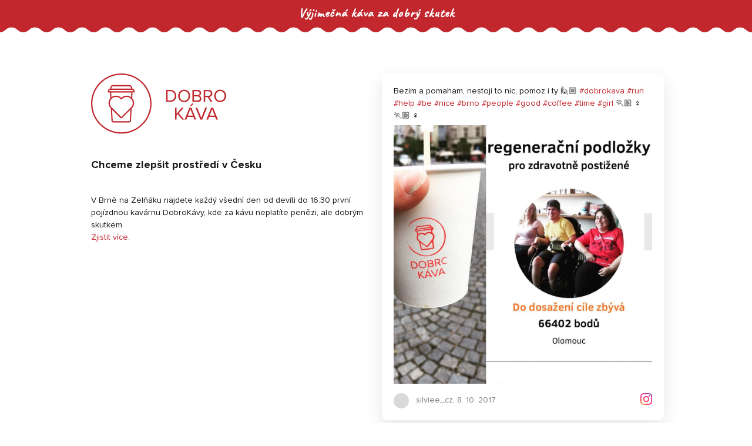

--- FILE ---
content_type: text/html; charset=UTF-8
request_url: https://www.dobrokava.cz/skutek/bezim-a-pomaham-nestoji/
body_size: 8300
content:
<!DOCTYPE html>
<html lang="cs" prefix="og: http://ogp.me/ns# fb: http://ogp.me/ns/fb#">
<head>
    <meta charset="UTF-8"/>

    <link rel="profile" href="http://gmpg.org/xfn/11"/>
    <link rel="pingback" href="https://www.dobrokava.cz/xmlrpc.php"/>

    <meta name="viewport" content="width=device-width, initial-scale=1, shrink-to-fit=no">
    <meta http-equiv="x-ua-compatible" content="ie=edge">

    <link href="https://fonts.googleapis.com/css?family=Caveat" rel="stylesheet">
    <link rel="stylesheet" href="https://www.dobrokava.cz/wp-content/cache/autoptimize/css/autoptimize_single_849024646a173987eb248b66b69dcb2f.css">
    <link rel="stylesheet" href="https://www.dobrokava.cz/wp-content/themes/dobrokava/css/tether.min.css">
    <link rel="stylesheet" href="https://www.dobrokava.cz/wp-content/themes/dobrokava/css/bootstrap.min.css">
    <link rel="stylesheet" href="https://www.dobrokava.cz/wp-content/cache/autoptimize/css/autoptimize_single_a95f2aeefcb71c0c0337c0413aebebf7.css?v=9">


    <!-- ****** faviconit.com favicons ****** -->
    <link rel="shortcut icon" href="https://www.dobrokava.cz/wp-content/themes/dobrokava/img/favicon/favicon.ico">
    <link rel="icon" sizes="16x16 32x32 64x64"
          href="https://www.dobrokava.cz/wp-content/themes/dobrokava/img/favicon/favicon.ico">
    <link rel="icon" type="image/png" sizes="196x196"
          href="https://www.dobrokava.cz/wp-content/themes/dobrokava/img/favicon/favicon-192.png">
    <link rel="icon" type="image/png" sizes="160x160"
          href="https://www.dobrokava.cz/wp-content/themes/dobrokava/img/favicon/favicon-160.png">
    <link rel="icon" type="image/png" sizes="96x96"
          href="https://www.dobrokava.cz/wp-content/themes/dobrokava/img/favicon/favicon-96.png">
    <link rel="icon" type="image/png" sizes="64x64"
          href="https://www.dobrokava.cz/wp-content/themes/dobrokava/img/favicon/favicon-64.png">
    <link rel="icon" type="image/png" sizes="32x32"
          href="https://www.dobrokava.cz/wp-content/themes/dobrokava/img/favicon/favicon-32.png">
    <link rel="icon" type="image/png" sizes="16x16"
          href="https://www.dobrokava.cz/wp-content/themes/dobrokava/img/favicon/favicon-16.png">
    <link rel="apple-touch-icon" href="https://www.dobrokava.cz/wp-content/themes/dobrokava/img/favicon/favicon-57.png">
    <link rel="apple-touch-icon" sizes="114x114"
          href="https://www.dobrokava.cz/wp-content/themes/dobrokava/img/favicon/favicon-114.png">
    <link rel="apple-touch-icon" sizes="72x72"
          href="https://www.dobrokava.cz/wp-content/themes/dobrokava/img/favicon/favicon-72.png">
    <link rel="apple-touch-icon" sizes="144x144"
          href="https://www.dobrokava.cz/wp-content/themes/dobrokava/img/favicon/favicon-144.png">
    <link rel="apple-touch-icon" sizes="60x60"
          href="https://www.dobrokava.cz/wp-content/themes/dobrokava/img/favicon/favicon-60.png">
    <link rel="apple-touch-icon" sizes="120x120"
          href="https://www.dobrokava.cz/wp-content/themes/dobrokava/img/favicon/favicon-120.png">
    <link rel="apple-touch-icon" sizes="76x76"
          href="https://www.dobrokava.cz/wp-content/themes/dobrokava/img/favicon/favicon-76.png">
    <link rel="apple-touch-icon" sizes="152x152"
          href="https://www.dobrokava.cz/wp-content/themes/dobrokava/img/favicon/favicon-152.png">
    <link rel="apple-touch-icon" sizes="180x180"
          href="https://www.dobrokava.cz/wp-content/themes/dobrokava/img/favicon/favicon-180.png">
    <meta name="msapplication-TileColor" content="#FFFFFF">
    <meta name="msapplication-TileImage"
          content="https://www.dobrokava.cz/wp-content/themes/dobrokava/img/favicon/favicon-144.png">
    <meta name="msapplication-config"
          content="https://www.dobrokava.cz/wp-content/themes/dobrokava/img/favicon/browserconfig.xml">
    <!-- ****** faviconit.com favicons ****** -->

    <title>Bezim a pomaham, nestoji&hellip; &#8211; DobroKáva</title>
<meta name='robots' content='max-image-preview:large' />
<link rel="alternate" title="oEmbed (JSON)" type="application/json+oembed" href="https://www.dobrokava.cz/wp-json/oembed/1.0/embed?url=https%3A%2F%2Fwww.dobrokava.cz%2Fskutek%2Fbezim-a-pomaham-nestoji%2F" />
<link rel="alternate" title="oEmbed (XML)" type="text/xml+oembed" href="https://www.dobrokava.cz/wp-json/oembed/1.0/embed?url=https%3A%2F%2Fwww.dobrokava.cz%2Fskutek%2Fbezim-a-pomaham-nestoji%2F&#038;format=xml" />
<style id='wp-img-auto-sizes-contain-inline-css' type='text/css'>
img:is([sizes=auto i],[sizes^="auto," i]){contain-intrinsic-size:3000px 1500px}
/*# sourceURL=wp-img-auto-sizes-contain-inline-css */
</style>
<style id='wp-emoji-styles-inline-css' type='text/css'>

	img.wp-smiley, img.emoji {
		display: inline !important;
		border: none !important;
		box-shadow: none !important;
		height: 1em !important;
		width: 1em !important;
		margin: 0 0.07em !important;
		vertical-align: -0.1em !important;
		background: none !important;
		padding: 0 !important;
	}
/*# sourceURL=wp-emoji-styles-inline-css */
</style>
<style id='wp-block-library-inline-css' type='text/css'>
:root{--wp-block-synced-color:#7a00df;--wp-block-synced-color--rgb:122,0,223;--wp-bound-block-color:var(--wp-block-synced-color);--wp-editor-canvas-background:#ddd;--wp-admin-theme-color:#007cba;--wp-admin-theme-color--rgb:0,124,186;--wp-admin-theme-color-darker-10:#006ba1;--wp-admin-theme-color-darker-10--rgb:0,107,160.5;--wp-admin-theme-color-darker-20:#005a87;--wp-admin-theme-color-darker-20--rgb:0,90,135;--wp-admin-border-width-focus:2px}@media (min-resolution:192dpi){:root{--wp-admin-border-width-focus:1.5px}}.wp-element-button{cursor:pointer}:root .has-very-light-gray-background-color{background-color:#eee}:root .has-very-dark-gray-background-color{background-color:#313131}:root .has-very-light-gray-color{color:#eee}:root .has-very-dark-gray-color{color:#313131}:root .has-vivid-green-cyan-to-vivid-cyan-blue-gradient-background{background:linear-gradient(135deg,#00d084,#0693e3)}:root .has-purple-crush-gradient-background{background:linear-gradient(135deg,#34e2e4,#4721fb 50%,#ab1dfe)}:root .has-hazy-dawn-gradient-background{background:linear-gradient(135deg,#faaca8,#dad0ec)}:root .has-subdued-olive-gradient-background{background:linear-gradient(135deg,#fafae1,#67a671)}:root .has-atomic-cream-gradient-background{background:linear-gradient(135deg,#fdd79a,#004a59)}:root .has-nightshade-gradient-background{background:linear-gradient(135deg,#330968,#31cdcf)}:root .has-midnight-gradient-background{background:linear-gradient(135deg,#020381,#2874fc)}:root{--wp--preset--font-size--normal:16px;--wp--preset--font-size--huge:42px}.has-regular-font-size{font-size:1em}.has-larger-font-size{font-size:2.625em}.has-normal-font-size{font-size:var(--wp--preset--font-size--normal)}.has-huge-font-size{font-size:var(--wp--preset--font-size--huge)}.has-text-align-center{text-align:center}.has-text-align-left{text-align:left}.has-text-align-right{text-align:right}.has-fit-text{white-space:nowrap!important}#end-resizable-editor-section{display:none}.aligncenter{clear:both}.items-justified-left{justify-content:flex-start}.items-justified-center{justify-content:center}.items-justified-right{justify-content:flex-end}.items-justified-space-between{justify-content:space-between}.screen-reader-text{border:0;clip-path:inset(50%);height:1px;margin:-1px;overflow:hidden;padding:0;position:absolute;width:1px;word-wrap:normal!important}.screen-reader-text:focus{background-color:#ddd;clip-path:none;color:#444;display:block;font-size:1em;height:auto;left:5px;line-height:normal;padding:15px 23px 14px;text-decoration:none;top:5px;width:auto;z-index:100000}html :where(.has-border-color){border-style:solid}html :where([style*=border-top-color]){border-top-style:solid}html :where([style*=border-right-color]){border-right-style:solid}html :where([style*=border-bottom-color]){border-bottom-style:solid}html :where([style*=border-left-color]){border-left-style:solid}html :where([style*=border-width]){border-style:solid}html :where([style*=border-top-width]){border-top-style:solid}html :where([style*=border-right-width]){border-right-style:solid}html :where([style*=border-bottom-width]){border-bottom-style:solid}html :where([style*=border-left-width]){border-left-style:solid}html :where(img[class*=wp-image-]){height:auto;max-width:100%}:where(figure){margin:0 0 1em}html :where(.is-position-sticky){--wp-admin--admin-bar--position-offset:var(--wp-admin--admin-bar--height,0px)}@media screen and (max-width:600px){html :where(.is-position-sticky){--wp-admin--admin-bar--position-offset:0px}}

/*# sourceURL=wp-block-library-inline-css */
</style><style id='global-styles-inline-css' type='text/css'>
:root{--wp--preset--aspect-ratio--square: 1;--wp--preset--aspect-ratio--4-3: 4/3;--wp--preset--aspect-ratio--3-4: 3/4;--wp--preset--aspect-ratio--3-2: 3/2;--wp--preset--aspect-ratio--2-3: 2/3;--wp--preset--aspect-ratio--16-9: 16/9;--wp--preset--aspect-ratio--9-16: 9/16;--wp--preset--color--black: #000000;--wp--preset--color--cyan-bluish-gray: #abb8c3;--wp--preset--color--white: #ffffff;--wp--preset--color--pale-pink: #f78da7;--wp--preset--color--vivid-red: #cf2e2e;--wp--preset--color--luminous-vivid-orange: #ff6900;--wp--preset--color--luminous-vivid-amber: #fcb900;--wp--preset--color--light-green-cyan: #7bdcb5;--wp--preset--color--vivid-green-cyan: #00d084;--wp--preset--color--pale-cyan-blue: #8ed1fc;--wp--preset--color--vivid-cyan-blue: #0693e3;--wp--preset--color--vivid-purple: #9b51e0;--wp--preset--gradient--vivid-cyan-blue-to-vivid-purple: linear-gradient(135deg,rgb(6,147,227) 0%,rgb(155,81,224) 100%);--wp--preset--gradient--light-green-cyan-to-vivid-green-cyan: linear-gradient(135deg,rgb(122,220,180) 0%,rgb(0,208,130) 100%);--wp--preset--gradient--luminous-vivid-amber-to-luminous-vivid-orange: linear-gradient(135deg,rgb(252,185,0) 0%,rgb(255,105,0) 100%);--wp--preset--gradient--luminous-vivid-orange-to-vivid-red: linear-gradient(135deg,rgb(255,105,0) 0%,rgb(207,46,46) 100%);--wp--preset--gradient--very-light-gray-to-cyan-bluish-gray: linear-gradient(135deg,rgb(238,238,238) 0%,rgb(169,184,195) 100%);--wp--preset--gradient--cool-to-warm-spectrum: linear-gradient(135deg,rgb(74,234,220) 0%,rgb(151,120,209) 20%,rgb(207,42,186) 40%,rgb(238,44,130) 60%,rgb(251,105,98) 80%,rgb(254,248,76) 100%);--wp--preset--gradient--blush-light-purple: linear-gradient(135deg,rgb(255,206,236) 0%,rgb(152,150,240) 100%);--wp--preset--gradient--blush-bordeaux: linear-gradient(135deg,rgb(254,205,165) 0%,rgb(254,45,45) 50%,rgb(107,0,62) 100%);--wp--preset--gradient--luminous-dusk: linear-gradient(135deg,rgb(255,203,112) 0%,rgb(199,81,192) 50%,rgb(65,88,208) 100%);--wp--preset--gradient--pale-ocean: linear-gradient(135deg,rgb(255,245,203) 0%,rgb(182,227,212) 50%,rgb(51,167,181) 100%);--wp--preset--gradient--electric-grass: linear-gradient(135deg,rgb(202,248,128) 0%,rgb(113,206,126) 100%);--wp--preset--gradient--midnight: linear-gradient(135deg,rgb(2,3,129) 0%,rgb(40,116,252) 100%);--wp--preset--font-size--small: 13px;--wp--preset--font-size--medium: 20px;--wp--preset--font-size--large: 36px;--wp--preset--font-size--x-large: 42px;--wp--preset--spacing--20: 0.44rem;--wp--preset--spacing--30: 0.67rem;--wp--preset--spacing--40: 1rem;--wp--preset--spacing--50: 1.5rem;--wp--preset--spacing--60: 2.25rem;--wp--preset--spacing--70: 3.38rem;--wp--preset--spacing--80: 5.06rem;--wp--preset--shadow--natural: 6px 6px 9px rgba(0, 0, 0, 0.2);--wp--preset--shadow--deep: 12px 12px 50px rgba(0, 0, 0, 0.4);--wp--preset--shadow--sharp: 6px 6px 0px rgba(0, 0, 0, 0.2);--wp--preset--shadow--outlined: 6px 6px 0px -3px rgb(255, 255, 255), 6px 6px rgb(0, 0, 0);--wp--preset--shadow--crisp: 6px 6px 0px rgb(0, 0, 0);}:where(.is-layout-flex){gap: 0.5em;}:where(.is-layout-grid){gap: 0.5em;}body .is-layout-flex{display: flex;}.is-layout-flex{flex-wrap: wrap;align-items: center;}.is-layout-flex > :is(*, div){margin: 0;}body .is-layout-grid{display: grid;}.is-layout-grid > :is(*, div){margin: 0;}:where(.wp-block-columns.is-layout-flex){gap: 2em;}:where(.wp-block-columns.is-layout-grid){gap: 2em;}:where(.wp-block-post-template.is-layout-flex){gap: 1.25em;}:where(.wp-block-post-template.is-layout-grid){gap: 1.25em;}.has-black-color{color: var(--wp--preset--color--black) !important;}.has-cyan-bluish-gray-color{color: var(--wp--preset--color--cyan-bluish-gray) !important;}.has-white-color{color: var(--wp--preset--color--white) !important;}.has-pale-pink-color{color: var(--wp--preset--color--pale-pink) !important;}.has-vivid-red-color{color: var(--wp--preset--color--vivid-red) !important;}.has-luminous-vivid-orange-color{color: var(--wp--preset--color--luminous-vivid-orange) !important;}.has-luminous-vivid-amber-color{color: var(--wp--preset--color--luminous-vivid-amber) !important;}.has-light-green-cyan-color{color: var(--wp--preset--color--light-green-cyan) !important;}.has-vivid-green-cyan-color{color: var(--wp--preset--color--vivid-green-cyan) !important;}.has-pale-cyan-blue-color{color: var(--wp--preset--color--pale-cyan-blue) !important;}.has-vivid-cyan-blue-color{color: var(--wp--preset--color--vivid-cyan-blue) !important;}.has-vivid-purple-color{color: var(--wp--preset--color--vivid-purple) !important;}.has-black-background-color{background-color: var(--wp--preset--color--black) !important;}.has-cyan-bluish-gray-background-color{background-color: var(--wp--preset--color--cyan-bluish-gray) !important;}.has-white-background-color{background-color: var(--wp--preset--color--white) !important;}.has-pale-pink-background-color{background-color: var(--wp--preset--color--pale-pink) !important;}.has-vivid-red-background-color{background-color: var(--wp--preset--color--vivid-red) !important;}.has-luminous-vivid-orange-background-color{background-color: var(--wp--preset--color--luminous-vivid-orange) !important;}.has-luminous-vivid-amber-background-color{background-color: var(--wp--preset--color--luminous-vivid-amber) !important;}.has-light-green-cyan-background-color{background-color: var(--wp--preset--color--light-green-cyan) !important;}.has-vivid-green-cyan-background-color{background-color: var(--wp--preset--color--vivid-green-cyan) !important;}.has-pale-cyan-blue-background-color{background-color: var(--wp--preset--color--pale-cyan-blue) !important;}.has-vivid-cyan-blue-background-color{background-color: var(--wp--preset--color--vivid-cyan-blue) !important;}.has-vivid-purple-background-color{background-color: var(--wp--preset--color--vivid-purple) !important;}.has-black-border-color{border-color: var(--wp--preset--color--black) !important;}.has-cyan-bluish-gray-border-color{border-color: var(--wp--preset--color--cyan-bluish-gray) !important;}.has-white-border-color{border-color: var(--wp--preset--color--white) !important;}.has-pale-pink-border-color{border-color: var(--wp--preset--color--pale-pink) !important;}.has-vivid-red-border-color{border-color: var(--wp--preset--color--vivid-red) !important;}.has-luminous-vivid-orange-border-color{border-color: var(--wp--preset--color--luminous-vivid-orange) !important;}.has-luminous-vivid-amber-border-color{border-color: var(--wp--preset--color--luminous-vivid-amber) !important;}.has-light-green-cyan-border-color{border-color: var(--wp--preset--color--light-green-cyan) !important;}.has-vivid-green-cyan-border-color{border-color: var(--wp--preset--color--vivid-green-cyan) !important;}.has-pale-cyan-blue-border-color{border-color: var(--wp--preset--color--pale-cyan-blue) !important;}.has-vivid-cyan-blue-border-color{border-color: var(--wp--preset--color--vivid-cyan-blue) !important;}.has-vivid-purple-border-color{border-color: var(--wp--preset--color--vivid-purple) !important;}.has-vivid-cyan-blue-to-vivid-purple-gradient-background{background: var(--wp--preset--gradient--vivid-cyan-blue-to-vivid-purple) !important;}.has-light-green-cyan-to-vivid-green-cyan-gradient-background{background: var(--wp--preset--gradient--light-green-cyan-to-vivid-green-cyan) !important;}.has-luminous-vivid-amber-to-luminous-vivid-orange-gradient-background{background: var(--wp--preset--gradient--luminous-vivid-amber-to-luminous-vivid-orange) !important;}.has-luminous-vivid-orange-to-vivid-red-gradient-background{background: var(--wp--preset--gradient--luminous-vivid-orange-to-vivid-red) !important;}.has-very-light-gray-to-cyan-bluish-gray-gradient-background{background: var(--wp--preset--gradient--very-light-gray-to-cyan-bluish-gray) !important;}.has-cool-to-warm-spectrum-gradient-background{background: var(--wp--preset--gradient--cool-to-warm-spectrum) !important;}.has-blush-light-purple-gradient-background{background: var(--wp--preset--gradient--blush-light-purple) !important;}.has-blush-bordeaux-gradient-background{background: var(--wp--preset--gradient--blush-bordeaux) !important;}.has-luminous-dusk-gradient-background{background: var(--wp--preset--gradient--luminous-dusk) !important;}.has-pale-ocean-gradient-background{background: var(--wp--preset--gradient--pale-ocean) !important;}.has-electric-grass-gradient-background{background: var(--wp--preset--gradient--electric-grass) !important;}.has-midnight-gradient-background{background: var(--wp--preset--gradient--midnight) !important;}.has-small-font-size{font-size: var(--wp--preset--font-size--small) !important;}.has-medium-font-size{font-size: var(--wp--preset--font-size--medium) !important;}.has-large-font-size{font-size: var(--wp--preset--font-size--large) !important;}.has-x-large-font-size{font-size: var(--wp--preset--font-size--x-large) !important;}
/*# sourceURL=global-styles-inline-css */
</style>

<style id='classic-theme-styles-inline-css' type='text/css'>
/*! This file is auto-generated */
.wp-block-button__link{color:#fff;background-color:#32373c;border-radius:9999px;box-shadow:none;text-decoration:none;padding:calc(.667em + 2px) calc(1.333em + 2px);font-size:1.125em}.wp-block-file__button{background:#32373c;color:#fff;text-decoration:none}
/*# sourceURL=/wp-includes/css/classic-themes.min.css */
</style>
<link rel='stylesheet' id='wsl-widget-css' href='https://www.dobrokava.cz/wp-content/cache/autoptimize/css/autoptimize_single_b751c4b6d30d0223e0b31e3d46ec5040.css?ver=6.9' type='text/css' media='all' />
<script type="text/javascript" src="https://www.dobrokava.cz/wp-includes/js/jquery/jquery.min.js?ver=3.7.1" id="jquery-core-js"></script>
<script defer type="text/javascript" src="https://www.dobrokava.cz/wp-includes/js/jquery/jquery-migrate.min.js?ver=3.4.1" id="jquery-migrate-js"></script>
<script defer id="my_loadmore-js-extra" src="[data-uri]"></script>
<script defer type="text/javascript" src="https://www.dobrokava.cz/wp-content/cache/autoptimize/js/autoptimize_single_91385b6f238a57f11fae2787cb4d5322.js?v=1&amp;ver=6.9" id="my_loadmore-js"></script>
<link rel="https://api.w.org/" href="https://www.dobrokava.cz/wp-json/" /><link rel="EditURI" type="application/rsd+xml" title="RSD" href="https://www.dobrokava.cz/xmlrpc.php?rsd" />
<meta name="generator" content="WordPress 6.9" />
<link rel="canonical" href="https://www.dobrokava.cz/skutek/bezim-a-pomaham-nestoji/" />
<link rel='shortlink' href='https://www.dobrokava.cz/?p=5309' />

<!-- START - Open Graph and Twitter Card Tags 3.3.4 -->
 <!-- Facebook Open Graph -->
  <meta property="og:locale" content="cs_CZ"/>
  <meta property="og:site_name" content="DobroKáva"/>
  <meta property="og:title" content="DobroKáva - Bezim a pomaham, nestoji&hellip;"/>
  <meta property="og:url" content="https://www.dobrokava.cz/skutek/bezim-a-pomaham-nestoji/"/>
  <meta property="og:type" content="article"/>
  <meta property="og:description" content="Bezim a pomaham, nestoji to nic, pomoz i ty 🙋🏼 #dobrokava #run #help #be #nice #brno #people #good #coffee #time #girl 🏃🏼 ♀️🏃🏼 ♀️"/>
  <meta property="og:image" content="https://www.dobrokava.cz/wp-content/uploads/2017/05/logo-pro-facebook.png"/>
  <meta property="og:image:url" content="https://www.dobrokava.cz/wp-content/uploads/2017/05/logo-pro-facebook.png"/>
  <meta property="og:image:secure_url" content="https://www.dobrokava.cz/wp-content/uploads/2017/05/logo-pro-facebook.png"/>
  <meta property="article:publisher" content="https://www.facebook.com/dobrokavacz/"/>
  <meta property="fb:app_id" content="1907446362878321"/>
 <!-- Google+ / Schema.org -->
  <meta itemprop="name" content="DobroKáva - Bezim a pomaham, nestoji&hellip;"/>
  <meta itemprop="headline" content="DobroKáva - Bezim a pomaham, nestoji&hellip;"/>
  <meta itemprop="description" content="Bezim a pomaham, nestoji to nic, pomoz i ty 🙋🏼 #dobrokava #run #help #be #nice #brno #people #good #coffee #time #girl 🏃🏼 ♀️🏃🏼 ♀️"/>
  <meta itemprop="image" content="https://www.dobrokava.cz/wp-content/uploads/2017/05/logo-pro-facebook.png"/>
  <meta itemprop="author" content="Anonymní"/>
  <!--<meta itemprop="publisher" content="DobroKáva"/>--> <!-- To solve: The attribute publisher.itemtype has an invalid value -->
 <!-- Twitter Cards -->
  <meta name="twitter:title" content="DobroKáva - Bezim a pomaham, nestoji&hellip;"/>
  <meta name="twitter:url" content="https://www.dobrokava.cz/skutek/bezim-a-pomaham-nestoji/"/>
  <meta name="twitter:description" content="Bezim a pomaham, nestoji to nic, pomoz i ty 🙋🏼 #dobrokava #run #help #be #nice #brno #people #good #coffee #time #girl 🏃🏼 ♀️🏃🏼 ♀️"/>
  <meta name="twitter:image" content="https://www.dobrokava.cz/wp-content/uploads/2017/05/logo-pro-facebook.png"/>
  <meta name="twitter:card" content="summary_large_image"/>
 <!-- SEO -->
 <!-- Misc. tags -->
 <!-- is_singular -->
<!-- END - Open Graph and Twitter Card Tags 3.3.4 -->
	
    <meta name="decription" content="V Brně na Zelňáku najdete každý všední den od devíti do 16:30 první pojízdnou kavárnu DobroKávy, kde za kávu neplatíte penězi, ale dobrým skutkem.">
    <script defer src="[data-uri]"></script>
    <script defer src="https://www.dobrokava.cz/wp-content/themes/dobrokava/js/tether.min.js"></script>
    <script defer src="https://www.dobrokava.cz/wp-content/themes/dobrokava/js/bootstrap.min.js"></script>
    <script defer src="https://www.dobrokava.cz/wp-content/cache/autoptimize/js/autoptimize_single_7d0e9f6096bd7546f76fa13bcb271cd5.js"></script>

</head>
<body>
<div id="fb-root"></div>
<script defer src="[data-uri]"></script>


<div class="container-fluid">

    <div class="row">
        <div class="col-md-12 roof">
            <p class="slogan">Výjimečná káva za dobrý skutek</p>
        </div>
    </div>
</div>    <div class="container container---max-width container--fb-buttons">
        <div class="row header deeds">
            <div class="col-md-6 col-single-deed-text">
                <a href="/" class="logo"></a>

                <p class="slogan-1-title">Chceme zlepšit prostředí v Česku</p>
                <p class="slogan-1-text">V Brně na Zelňáku najdete každý všední den od devíti do 16:30 první pojízdnou kavárnu DobroKávy, kde za kávu neplatíte penězi, ale dobrým skutkem.<br><a href="/">Zjistit více.</a></p>

            </div>

                <div class="col-12 col-md-6 deed"  id="deed-5309">
        <div class="card card--deed">
            <div class="card-block">
                <p>Bezim a pomaham, nestoji to nic, pomoz i ty 🙋🏼 <a href="https://www.facebook.com/hashtag/dobrokava" target="_blank">#dobrokava</a> <a href="https://www.facebook.com/hashtag/run" target="_blank">#run</a> <a href="https://www.facebook.com/hashtag/help" target="_blank">#help</a> <a href="https://www.facebook.com/hashtag/be" target="_blank">#be</a> <a href="https://www.facebook.com/hashtag/nice" target="_blank">#nice</a> <a href="https://www.facebook.com/hashtag/brno" target="_blank">#brno</a> <a href="https://www.facebook.com/hashtag/people" target="_blank">#people</a> <a href="https://www.facebook.com/hashtag/good" target="_blank">#good</a> <a href="https://www.facebook.com/hashtag/coffee" target="_blank">#coffee</a> <a href="https://www.facebook.com/hashtag/time" target="_blank">#time</a> <a href="https://www.facebook.com/hashtag/girl" target="_blank">#girl</a> 🏃🏼 ♀️🏃🏼 ♀️<img src="https://www.dobrokava.cz/wp-content/uploads/2019/09/image-5d8e24ec1fbe2.jpg" alt="" style="width: 100%;margin-top: 5px;"></p>

                <div class="clearfix">
                    <img class="avatar float-left" src="https://flockler.com/thumbs/instagram_profile_images/instagram-logo_s48x48.png" srcset="https://flockler.com/thumbs/instagram_profile_images/instagram-logo_s48x48.png 2x, https://flockler.com/thumbs/instagram_profile_images/instagram-logo_s48x48.png 3x"alt="">                        <div class="nick float-left">
                            silviee_cz, <a
                                    href="https://www.instagram.com/p/BZ_qSF3nD9N/" class="deed-link">
                                8. 10. 2017                            </a>
                                                    </div>
                                                <a href="https://www.instagram.com/p/BZ_qSF3nD9N/" class="social-link social-link--instagram float-right" target="_blank"></a>
                        
                </div>
            </div>
        </div>
    </div>
            </div>


    </div>


<div class="container-fluid sign">
    <div class="container container---max-width">
        <div class="row">
            <div class="col-md-12 col-slogan-2">
                <img src="https://www.dobrokava.cz/wp-content/themes/dobrokava/img/srdce-velke.svg"
                     class="heart-2">
                <p class="slogan-2">Děkujeme, že nám pomocí dobrých skutků pomáháte zlepšit Česko!</p>
                <p class="slogan-2-team">tým DobroKáva</p>
            </div>
        </div>
    </div>
</div>
<div class="container-fluid footer">
    <div class="container container---max-width">
        <div class="row row--footer">
            <div class="col-md-4 footer-column">
                <a href="mailto:info@dobrokava.cz" class="link-email"></a>
                <div>Chcete-li nás kontaktovat,<br> napište na <a href="mailto:info@dobrokava.cz">info@dobrokava.cz</a>
                </div>
            </div>
            <div class="col-md-4 footer-column">
                <a href="https://www.facebook.com/dobrokavacz/" class="link-facebook"></a>
                <div>Sledujte náš Facebook<br> a radujte se z dobrých skutků</div>
            </div>
            <div class="col-md-4 footer-column">
                <a href="https://www.instagram.com/dobrokava/" class="link-instagram"></a>
                <div>Sdílejte dobré skutky na Instagramu<br> pod hashtagem <a
                            href="https://www.instagram.com/explore/tags/dobrokava/">#dobrokava</a></div>
            </div>
        </div>
    </div>
</div>

<script defer src="[data-uri]"></script>
<script type="speculationrules">
{"prefetch":[{"source":"document","where":{"and":[{"href_matches":"/*"},{"not":{"href_matches":["/wp-*.php","/wp-admin/*","/wp-content/uploads/*","/wp-content/*","/wp-content/plugins/*","/wp-content/themes/dobrokava/*","/*\\?(.+)"]}},{"not":{"selector_matches":"a[rel~=\"nofollow\"]"}},{"not":{"selector_matches":".no-prefetch, .no-prefetch a"}}]},"eagerness":"conservative"}]}
</script>
<script id="wp-emoji-settings" type="application/json">
{"baseUrl":"https://s.w.org/images/core/emoji/17.0.2/72x72/","ext":".png","svgUrl":"https://s.w.org/images/core/emoji/17.0.2/svg/","svgExt":".svg","source":{"concatemoji":"https://www.dobrokava.cz/wp-includes/js/wp-emoji-release.min.js?ver=6.9"}}
</script>
<script type="module">
/* <![CDATA[ */
/*! This file is auto-generated */
const a=JSON.parse(document.getElementById("wp-emoji-settings").textContent),o=(window._wpemojiSettings=a,"wpEmojiSettingsSupports"),s=["flag","emoji"];function i(e){try{var t={supportTests:e,timestamp:(new Date).valueOf()};sessionStorage.setItem(o,JSON.stringify(t))}catch(e){}}function c(e,t,n){e.clearRect(0,0,e.canvas.width,e.canvas.height),e.fillText(t,0,0);t=new Uint32Array(e.getImageData(0,0,e.canvas.width,e.canvas.height).data);e.clearRect(0,0,e.canvas.width,e.canvas.height),e.fillText(n,0,0);const a=new Uint32Array(e.getImageData(0,0,e.canvas.width,e.canvas.height).data);return t.every((e,t)=>e===a[t])}function p(e,t){e.clearRect(0,0,e.canvas.width,e.canvas.height),e.fillText(t,0,0);var n=e.getImageData(16,16,1,1);for(let e=0;e<n.data.length;e++)if(0!==n.data[e])return!1;return!0}function u(e,t,n,a){switch(t){case"flag":return n(e,"\ud83c\udff3\ufe0f\u200d\u26a7\ufe0f","\ud83c\udff3\ufe0f\u200b\u26a7\ufe0f")?!1:!n(e,"\ud83c\udde8\ud83c\uddf6","\ud83c\udde8\u200b\ud83c\uddf6")&&!n(e,"\ud83c\udff4\udb40\udc67\udb40\udc62\udb40\udc65\udb40\udc6e\udb40\udc67\udb40\udc7f","\ud83c\udff4\u200b\udb40\udc67\u200b\udb40\udc62\u200b\udb40\udc65\u200b\udb40\udc6e\u200b\udb40\udc67\u200b\udb40\udc7f");case"emoji":return!a(e,"\ud83e\u1fac8")}return!1}function f(e,t,n,a){let r;const o=(r="undefined"!=typeof WorkerGlobalScope&&self instanceof WorkerGlobalScope?new OffscreenCanvas(300,150):document.createElement("canvas")).getContext("2d",{willReadFrequently:!0}),s=(o.textBaseline="top",o.font="600 32px Arial",{});return e.forEach(e=>{s[e]=t(o,e,n,a)}),s}function r(e){var t=document.createElement("script");t.src=e,t.defer=!0,document.head.appendChild(t)}a.supports={everything:!0,everythingExceptFlag:!0},new Promise(t=>{let n=function(){try{var e=JSON.parse(sessionStorage.getItem(o));if("object"==typeof e&&"number"==typeof e.timestamp&&(new Date).valueOf()<e.timestamp+604800&&"object"==typeof e.supportTests)return e.supportTests}catch(e){}return null}();if(!n){if("undefined"!=typeof Worker&&"undefined"!=typeof OffscreenCanvas&&"undefined"!=typeof URL&&URL.createObjectURL&&"undefined"!=typeof Blob)try{var e="postMessage("+f.toString()+"("+[JSON.stringify(s),u.toString(),c.toString(),p.toString()].join(",")+"));",a=new Blob([e],{type:"text/javascript"});const r=new Worker(URL.createObjectURL(a),{name:"wpTestEmojiSupports"});return void(r.onmessage=e=>{i(n=e.data),r.terminate(),t(n)})}catch(e){}i(n=f(s,u,c,p))}t(n)}).then(e=>{for(const n in e)a.supports[n]=e[n],a.supports.everything=a.supports.everything&&a.supports[n],"flag"!==n&&(a.supports.everythingExceptFlag=a.supports.everythingExceptFlag&&a.supports[n]);var t;a.supports.everythingExceptFlag=a.supports.everythingExceptFlag&&!a.supports.flag,a.supports.everything||((t=a.source||{}).concatemoji?r(t.concatemoji):t.wpemoji&&t.twemoji&&(r(t.twemoji),r(t.wpemoji)))});
//# sourceURL=https://www.dobrokava.cz/wp-includes/js/wp-emoji-loader.min.js
/* ]]> */
</script>
<!-- Google tag (gtag.js) -->
<script defer src="https://www.googletagmanager.com/gtag/js?id=G-82N1PG75P9"></script>
<script defer src="[data-uri]"></script>
<script defer src="[data-uri]"></script>
<script src="//www.google-analytics.com/analytics.js" async defer></script>
</body>
</html>

--- FILE ---
content_type: text/css
request_url: https://www.dobrokava.cz/wp-content/cache/autoptimize/css/autoptimize_single_849024646a173987eb248b66b69dcb2f.css
body_size: 419
content:
@font-face{font-family:'Proxima Nova Rg';src:url(//www.dobrokava.cz/wp-content/themes/dobrokava/css/proxima-nova/ProximaNova-Bold.eot);src:url(//www.dobrokava.cz/wp-content/themes/dobrokava/css/proxima-nova/ProximaNova-Bold.eot?#iefix) format('embedded-opentype'),url(//www.dobrokava.cz/wp-content/themes/dobrokava/css/proxima-nova/ProximaNova-Bold.woff2) format('woff2'),url(//www.dobrokava.cz/wp-content/themes/dobrokava/css/proxima-nova/ProximaNova-Bold.woff) format('woff'),url(//www.dobrokava.cz/wp-content/themes/dobrokava/css/proxima-nova/ProximaNova-Bold.ttf) format('truetype'),url(//www.dobrokava.cz/wp-content/themes/dobrokava/css/proxima-nova/ProximaNova-Bold.svg#ProximaNova-Bold) format('svg');font-weight:700;font-style:normal}@font-face{font-family:'Proxima Nova Lt';src:url(//www.dobrokava.cz/wp-content/themes/dobrokava/css/proxima-nova/ProximaNova-LightIt.eot);src:url(//www.dobrokava.cz/wp-content/themes/dobrokava/css/proxima-nova/ProximaNova-LightIt.eot?#iefix) format('embedded-opentype'),url(//www.dobrokava.cz/wp-content/themes/dobrokava/css/proxima-nova/ProximaNova-LightIt.woff2) format('woff2'),url(//www.dobrokava.cz/wp-content/themes/dobrokava/css/proxima-nova/ProximaNova-LightIt.woff) format('woff'),url(//www.dobrokava.cz/wp-content/themes/dobrokava/css/proxima-nova/ProximaNova-LightIt.ttf) format('truetype'),url(//www.dobrokava.cz/wp-content/themes/dobrokava/css/proxima-nova/ProximaNova-LightIt.svg#ProximaNova-LightIt) format('svg');font-weight:300;font-style:italic}@font-face{font-family:'Proxima Nova Th';src:url(//www.dobrokava.cz/wp-content/themes/dobrokava/css/proxima-nova/ProximaNova-Extrabld.eot);src:url(//www.dobrokava.cz/wp-content/themes/dobrokava/css/proxima-nova/ProximaNova-Extrabld.eot?#iefix) format('embedded-opentype'),url(//www.dobrokava.cz/wp-content/themes/dobrokava/css/proxima-nova/ProximaNova-Extrabld.woff2) format('woff2'),url(//www.dobrokava.cz/wp-content/themes/dobrokava/css/proxima-nova/ProximaNova-Extrabld.woff) format('woff'),url(//www.dobrokava.cz/wp-content/themes/dobrokava/css/proxima-nova/ProximaNova-Extrabld.ttf) format('truetype'),url(//www.dobrokava.cz/wp-content/themes/dobrokava/css/proxima-nova/ProximaNova-Extrabld.svg#ProximaNova-Extrabld) format('svg');font-weight:800;font-style:normal}@font-face{font-family:'Proxima Nova Rg';src:url(//www.dobrokava.cz/wp-content/themes/dobrokava/css/proxima-nova/ProximaNova-Regular.eot);src:url(//www.dobrokava.cz/wp-content/themes/dobrokava/css/proxima-nova/ProximaNova-Regular.eot?#iefix) format('embedded-opentype'),url(//www.dobrokava.cz/wp-content/themes/dobrokava/css/proxima-nova/ProximaNova-Regular.woff2) format('woff2'),url(//www.dobrokava.cz/wp-content/themes/dobrokava/css/proxima-nova/ProximaNova-Regular.woff) format('woff'),url(//www.dobrokava.cz/wp-content/themes/dobrokava/css/proxima-nova/ProximaNova-Regular.ttf) format('truetype'),url(//www.dobrokava.cz/wp-content/themes/dobrokava/css/proxima-nova/ProximaNova-Regular.svg#ProximaNova-Regular) format('svg');font-weight:400;font-style:normal}@font-face{font-family:'Proxima Nova Bl';src:url(//www.dobrokava.cz/wp-content/themes/dobrokava/css/proxima-nova/ProximaNova-Black.eot);src:url(//www.dobrokava.cz/wp-content/themes/dobrokava/css/proxima-nova/ProximaNova-Black.eot?#iefix) format('embedded-opentype'),url(//www.dobrokava.cz/wp-content/themes/dobrokava/css/proxima-nova/ProximaNova-Black.woff2) format('woff2'),url(//www.dobrokava.cz/wp-content/themes/dobrokava/css/proxima-nova/ProximaNova-Black.woff) format('woff'),url(//www.dobrokava.cz/wp-content/themes/dobrokava/css/proxima-nova/ProximaNova-Black.ttf) format('truetype'),url(//www.dobrokava.cz/wp-content/themes/dobrokava/css/proxima-nova/ProximaNova-Black.svg#ProximaNova-Black) format('svg');font-weight:900;font-style:normal}@font-face{font-family:'Proxima Nova Lt';src:url(//www.dobrokava.cz/wp-content/themes/dobrokava/css/proxima-nova/ProximaNova-Semibold.eot);src:url(//www.dobrokava.cz/wp-content/themes/dobrokava/css/proxima-nova/ProximaNova-Semibold.eot?#iefix) format('embedded-opentype'),url(//www.dobrokava.cz/wp-content/themes/dobrokava/css/proxima-nova/ProximaNova-Semibold.woff2) format('woff2'),url(//www.dobrokava.cz/wp-content/themes/dobrokava/css/proxima-nova/ProximaNova-Semibold.woff) format('woff'),url(//www.dobrokava.cz/wp-content/themes/dobrokava/css/proxima-nova/ProximaNova-Semibold.ttf) format('truetype'),url(//www.dobrokava.cz/wp-content/themes/dobrokava/css/proxima-nova/ProximaNova-Semibold.svg#ProximaNova-Semibold) format('svg');font-weight:600;font-style:normal}@font-face{font-family:'Proxima Nova Rg';src:url(//www.dobrokava.cz/wp-content/themes/dobrokava/css/proxima-nova/ProximaNova-BoldIt.eot);src:url(//www.dobrokava.cz/wp-content/themes/dobrokava/css/proxima-nova/ProximaNova-BoldIt.eot?#iefix) format('embedded-opentype'),url(//www.dobrokava.cz/wp-content/themes/dobrokava/css/proxima-nova/ProximaNova-BoldIt.woff2) format('woff2'),url(//www.dobrokava.cz/wp-content/themes/dobrokava/css/proxima-nova/ProximaNova-BoldIt.woff) format('woff'),url(//www.dobrokava.cz/wp-content/themes/dobrokava/css/proxima-nova/ProximaNova-BoldIt.ttf) format('truetype'),url(//www.dobrokava.cz/wp-content/themes/dobrokava/css/proxima-nova/ProximaNova-BoldIt.svg#ProximaNova-BoldIt) format('svg');font-weight:700;font-style:italic}@font-face{font-family:'Proxima Nova Lt';src:url(//www.dobrokava.cz/wp-content/themes/dobrokava/css/proxima-nova/ProximaNova-SemiboldIt.eot);src:url(//www.dobrokava.cz/wp-content/themes/dobrokava/css/proxima-nova/ProximaNova-SemiboldIt.eot?#iefix) format('embedded-opentype'),url(//www.dobrokava.cz/wp-content/themes/dobrokava/css/proxima-nova/ProximaNova-SemiboldIt.woff2) format('woff2'),url(//www.dobrokava.cz/wp-content/themes/dobrokava/css/proxima-nova/ProximaNova-SemiboldIt.woff) format('woff'),url(//www.dobrokava.cz/wp-content/themes/dobrokava/css/proxima-nova/ProximaNova-SemiboldIt.ttf) format('truetype'),url(//www.dobrokava.cz/wp-content/themes/dobrokava/css/proxima-nova/ProximaNova-SemiboldIt.svg#ProximaNova-SemiboldIt) format('svg');font-weight:600;font-style:italic}@font-face{font-family:'Proxima Nova Rg';src:url(//www.dobrokava.cz/wp-content/themes/dobrokava/css/proxima-nova/ProximaNova-RegularIt.eot);src:url(//www.dobrokava.cz/wp-content/themes/dobrokava/css/proxima-nova/ProximaNova-RegularIt.eot?#iefix) format('embedded-opentype'),url(//www.dobrokava.cz/wp-content/themes/dobrokava/css/proxima-nova/ProximaNova-RegularIt.woff2) format('woff2'),url(//www.dobrokava.cz/wp-content/themes/dobrokava/css/proxima-nova/ProximaNova-RegularIt.woff) format('woff'),url(//www.dobrokava.cz/wp-content/themes/dobrokava/css/proxima-nova/ProximaNova-RegularIt.ttf) format('truetype'),url(//www.dobrokava.cz/wp-content/themes/dobrokava/css/proxima-nova/ProximaNova-RegularIt.svg#ProximaNova-RegularIt) format('svg');font-weight:400;font-style:italic}@font-face{font-family:'Proxima Nova Lt';src:url(//www.dobrokava.cz/wp-content/themes/dobrokava/css/proxima-nova/ProximaNova-Light.eot);src:url(//www.dobrokava.cz/wp-content/themes/dobrokava/css/proxima-nova/ProximaNova-Light.eot?#iefix) format('embedded-opentype'),url(//www.dobrokava.cz/wp-content/themes/dobrokava/css/proxima-nova/ProximaNova-Light.woff2) format('woff2'),url(//www.dobrokava.cz/wp-content/themes/dobrokava/css/proxima-nova/ProximaNova-Light.woff) format('woff'),url(//www.dobrokava.cz/wp-content/themes/dobrokava/css/proxima-nova/ProximaNova-Light.ttf) format('truetype'),url(//www.dobrokava.cz/wp-content/themes/dobrokava/css/proxima-nova/ProximaNova-Light.svg#ProximaNova-Light) format('svg');font-weight:300;font-style:normal}

--- FILE ---
content_type: image/svg+xml
request_url: https://www.dobrokava.cz/wp-content/themes/dobrokava/img/email.svg
body_size: 655
content:
<svg xmlns="http://www.w3.org/2000/svg" width="44" height="44" viewBox="0 0 44 44">
    <g fill="#FFF" fill-rule="evenodd">
        <path d="M21.929 43.914C9.837 43.914 0 34.064 0 21.957 0 9.85 9.837 0 21.929 0 34.02 0 43.857 9.85 43.857 21.957c0 12.107-9.837 21.957-21.928 21.957m0-42.964C10.36.95.949 10.374.949 21.957c0 11.584 9.411 21.007 20.98 21.007 11.568 0 20.98-9.423 20.98-21.007C42.909 10.374 33.497.95 21.929.95"/>
        <path d="M13.112 18.932c-.508-.318-.987-.756-1.437-1.313-.45-.556-.675-1.074-.675-1.55 0-.592.17-1.084.51-1.478.34-.394.824-.591 1.454-.591h18.072c.531 0 .992.178 1.38.534.39.356.584.784.584 1.284 0 .599-.2 1.17-.602 1.716a5.632 5.632 0 0 1-1.497 1.398c-3.078 1.977-4.993 3.208-5.746 3.693-.082.053-.256.168-.522.346-.266.179-.486.323-.662.432-.176.11-.39.233-.639.37-.25.136-.485.238-.706.306a2.088 2.088 0 0 1-.614.102h-.024c-.189 0-.393-.033-.614-.102a3.854 3.854 0 0 1-.706-.306c-.25-.137-.463-.26-.639-.37-.176-.11-.397-.253-.663-.432-.265-.178-.44-.293-.521-.346a624.102 624.102 0 0 0-3.217-2.074c-1.4-.897-2.238-1.437-2.516-1.62zm18.66 1.216A6.65 6.65 0 0 0 33 19.159v9.023c0 .5-.192.928-.577 1.284a1.97 1.97 0 0 1-1.387.534H12.964a1.97 1.97 0 0 1-1.387-.534c-.385-.356-.577-.784-.577-1.284v-9.023c.36.371.773.701 1.24.989 2.963 1.863 4.997 3.17 6.102 3.92.466.318.845.567 1.135.744.29.179.677.36 1.16.546.483.186.933.278 1.35.278h.026c.417 0 .867-.092 1.35-.278.483-.186.87-.367 1.16-.546.29-.177.67-.426 1.136-.744 1.39-.932 3.429-2.239 6.113-3.92z"/>
    </g>
</svg>


--- FILE ---
content_type: application/javascript
request_url: https://www.dobrokava.cz/wp-content/cache/autoptimize/js/autoptimize_single_7d0e9f6096bd7546f76fa13bcb271cd5.js
body_size: 1505
content:
(function($,window,document,undefined){var pluginName='pinterest_grid',defaults={padding_x:10,padding_y:10,no_columns:3,margin_bottom:50,single_column_breakpoint:700},columns,$article,article_width;function Plugin(element,options){this.element=element;this.options=$.extend({},defaults,options);this._defaults=defaults;this._name=pluginName;this.init();}
Plugin.prototype.init=function(){var self=this,resize_finish;$(window).resize(function(){clearTimeout(resize_finish);resize_finish=setTimeout(function(){self.make_layout_change(self);},11);});self.make_layout_change(self);setTimeout(function(){$(window).resize();},500);};Plugin.prototype.calculate=function(single_column_mode){var self=this,tallest=0,row=0,$container=$(this.element),container_width=$container.width();$article=$(this.element).children();if(single_column_mode===true){article_width=$container.width()-self.options.padding_x;}else{article_width=($container.width()-self.options.padding_x*self.options.no_columns)/self.options.no_columns;}
$article.each(function(){$(this).css('width',article_width);});columns=self.options.no_columns;$article.each(function(index){var current_column,left_out=0,top=0,$this=$(this),prevAll=$this.prevAll(),tallest=0;if(single_column_mode===false){current_column=(index%columns);}else{current_column=0;}
for(var t=0;t<columns;t++){$this.removeClass('c'+t);}
if(index%columns===0){row++;}
$this.addClass('c'+current_column);$this.addClass('r'+row);prevAll.each(function(index){if($(this).hasClass('c'+current_column)){top+=$(this).outerHeight()+self.options.padding_y;}});if(single_column_mode===true){left_out=0;}else{left_out=(index%columns)*(article_width+self.options.padding_x);}
$this.css({'left':left_out,'top':top});});this.tallest($container);$(window).resize();};Plugin.prototype.tallest=function(_container){var column_heights=[],largest=0;for(var z=0;z<columns;z++){var temp_height=0;_container.find('.c'+z).each(function(){temp_height+=$(this).outerHeight();});column_heights[z]=temp_height;}
largest=Math.max.apply(Math,column_heights);_container.css('height',largest+(this.options.padding_y+this.options.margin_bottom));};Plugin.prototype.make_layout_change=function(_self){if($(window).width()<_self.options.single_column_breakpoint){_self.calculate(true);}else{_self.calculate(false);}};$.fn[pluginName]=function(options){return this.each(function(){if(!$.data(this,'plugin_'+pluginName)){$.data(this,'plugin_'+pluginName,new Plugin(this,options));}});}})(jQuery,window,document);(function($){$.fn.calculate_deeds_position=function(){if(window.innerWidth>800){$('.deeds-grid').pinterest_grid({no_columns:2,padding_x:0,padding_y:0,margin_bottom:0,single_column_breakpoint:720});$('.deeds-grid .deed').css('position','absolute');}
return this;};})(jQuery);jQuery(function($){$(document).calculate_deeds_position();});function share_on_facebook(url){ga('send','pageview','/sdileni-dobreho-skutku');winWidth=626;winHeight=436;var winTop=(screen.height/2)-(winHeight/2);var winLeft=(screen.width/2)-(winWidth/2);var url='https://www.facebook.com/sharer/sharer.php?u='+encodeURIComponent(url)+'&display=popup&ref=plugin&src=like&kid_directed_site=0&app_id='+app_id;window.open(url,'sharer','top='+winTop+',left='+winLeft+',toolbar=0,status=0,width='+winWidth+',height='+winHeight);}
jQuery(function($){$('.deed-textarea').focus(function(){$('.form-group--deed').removeClass('has-danger');$('.form-help--deed').removeClass('danger');});$('.deed-form').submit(function(){if($('.deed-textarea').val()==''){$('.form-group--deed').addClass('has-danger');$('.form-help--deed').addClass('danger');return false;}});$('.button-scroll-down').click(function(e){$('html, body').animate({scrollTop:$(".form-help").offset().top},600);e.preventDefault();});function close_lightbox(){$(".lightbox-content").fadeOut('slow',function(){$('.lightbox-target').css('display','none');});$("body").removeClass('noScroll');history.pushState(null,null,'/');}
$('.lightbox-close').click(function(e){close_lightbox();e.preventDefault();});$('.lightbox-deed-url').click(function(){$(this).select();document.execCommand('copy');$('.lightbox-deed-url').popover('show');setTimeout(function(){$('.lightbox-deed-url').popover('hide');},1800);});if($('.lightbox-target').length>0){$("body").addClass('noScroll');}
$('.facebook-button').click(function(e){share_on_facebook($(this).data('url'));close_lightbox();e.preventDefault();});});

--- FILE ---
content_type: image/svg+xml
request_url: https://www.dobrokava.cz/wp-content/themes/dobrokava/img/srdce-velke.svg
body_size: 546
content:
<?xml version="1.0" encoding="utf-8"?>
<!-- Generator: Adobe Illustrator 19.2.0, SVG Export Plug-In . SVG Version: 6.00 Build 0)  -->
<svg version="1.1" id="Layer_1" xmlns="http://www.w3.org/2000/svg" xmlns:xlink="http://www.w3.org/1999/xlink" x="0px" y="0px"
	 width="37px" height="33px" viewBox="0 0 37 33" style="enable-background:new 0 0 37 33;" xml:space="preserve">
<style type="text/css">
	.st0{fill:#C1272D;}
</style>
<title>srdce</title>
<desc>Created with Sketch.</desc>
<g id="Home">
	<g id="_x31_000-home" transform="translate(-481.000000, -2250.000000)">
		<g id="THANKS" transform="translate(0.000000, 2200.000000)">
			<path class="st0" d="M499.5,83c-0.5,0-1-0.2-1.3-0.6l-14-14c-4.2-4.2-4.2-11.1,0-15.3c2-2,4.8-3.2,7.6-3.2c2.9,0,5.6,1.1,7.6,3.2
				l0.1,0.1l0.1-0.1c0,0,0,0,0,0c2-2,4.7-3.2,7.6-3.2c2.9,0,5.6,1.1,7.6,3.2c4.2,4.2,4.2,11.1,0,15.3l-14,14
				C500.5,82.8,500,83,499.5,83z M491.8,51.2c-2.6,0-5,1-6.8,2.8c-3.7,3.7-3.7,9.8,0,13.6l14,14c0.3,0.3,0.7,0.3,1,0l14-14
				c3.7-3.7,3.7-9.8,0-13.6c-1.8-1.8-4.2-2.8-6.8-2.8c-2.6,0-5,1-6.8,2.8l-0.2,0.2l-0.3,0.3c-0.1,0.1-0.3,0.2-0.5,0.2c0,0,0,0,0,0
				c-0.2,0-0.4-0.1-0.5-0.2l-0.4-0.5C496.8,52.2,494.4,51.2,491.8,51.2z"/>
		</g>
	</g>
</g>
</svg>


--- FILE ---
content_type: image/svg+xml
request_url: https://www.dobrokava.cz/wp-content/themes/dobrokava/img/instagram.svg
body_size: 712
content:
<svg xmlns="http://www.w3.org/2000/svg" width="44" height="44" viewBox="0 0 44 44">
    <g fill="#FFF" fill-rule="evenodd">
        <path d="M21.929 43.914C9.837 43.914 0 34.064 0 21.957 0 9.85 9.837 0 21.929 0 34.02 0 43.857 9.85 43.857 21.957c0 12.107-9.837 21.957-21.928 21.957m0-42.964C10.36.95.949 10.374.949 21.957c0 11.584 9.411 21.007 20.98 21.007 11.568 0 20.98-9.423 20.98-21.007C42.909 10.374 33.497.95 21.929.95"/>
        <path d="M22 13.802c2.67 0 2.986.01 4.04.058.976.045 1.505.208 1.858.344.466.182.8.399 1.15.748.35.35.566.684.748 1.15.136.353.3.882.344 1.857.048 1.055.058 1.37.058 4.041 0 2.67-.01 2.986-.058 4.04-.045.976-.208 1.505-.344 1.858-.182.466-.399.8-.748 1.15-.35.35-.684.566-1.15.748-.353.137-.882.3-1.857.344-1.054.048-1.37.058-4.041.058-2.67 0-2.987-.01-4.04-.058-.976-.045-1.505-.207-1.858-.344a3.098 3.098 0 0 1-1.15-.748 3.098 3.098 0 0 1-.748-1.15c-.137-.353-.3-.882-.344-1.857-.048-1.055-.058-1.37-.058-4.041 0-2.67.01-2.986.058-4.04.045-.976.207-1.505.344-1.858.182-.466.399-.8.748-1.15.35-.35.684-.566 1.15-.748.353-.136.882-.3 1.857-.344 1.055-.048 1.37-.058 4.041-.058M22 12c2.716 0 3.056.012 4.123.06 1.064.049 1.791.218 2.427.465a4.902 4.902 0 0 1 1.772 1.153 4.902 4.902 0 0 1 1.153 1.772c.247.636.416 1.363.465 2.427.048 1.067.06 1.407.06 4.123s-.012 3.056-.06 4.123c-.049 1.064-.218 1.791-.465 2.427a4.902 4.902 0 0 1-1.153 1.772 4.902 4.902 0 0 1-1.772 1.153c-.636.247-1.363.416-2.427.465-1.067.049-1.407.06-4.123.06s-3.056-.011-4.123-.06c-1.064-.049-1.791-.218-2.427-.465a4.902 4.902 0 0 1-1.772-1.153 4.902 4.902 0 0 1-1.153-1.772c-.247-.636-.416-1.363-.465-2.427C12.011 25.056 12 24.716 12 22s.011-3.056.06-4.123c.049-1.064.218-1.791.465-2.427a4.902 4.902 0 0 1 1.153-1.772 4.902 4.902 0 0 1 1.772-1.153c.636-.247 1.363-.416 2.427-.465C18.944 12.012 19.284 12 22 12zm.02 4.881a5.139 5.139 0 1 0 0 10.278 5.139 5.139 0 0 0 0-10.278zm0 8.475a3.336 3.336 0 1 1 0-6.672 3.336 3.336 0 0 1 0 6.672zm6.488-8.713a1.19 1.19 0 1 0-2.38 0 1.19 1.19 0 0 0 2.38 0z"/>
    </g>
</svg>
